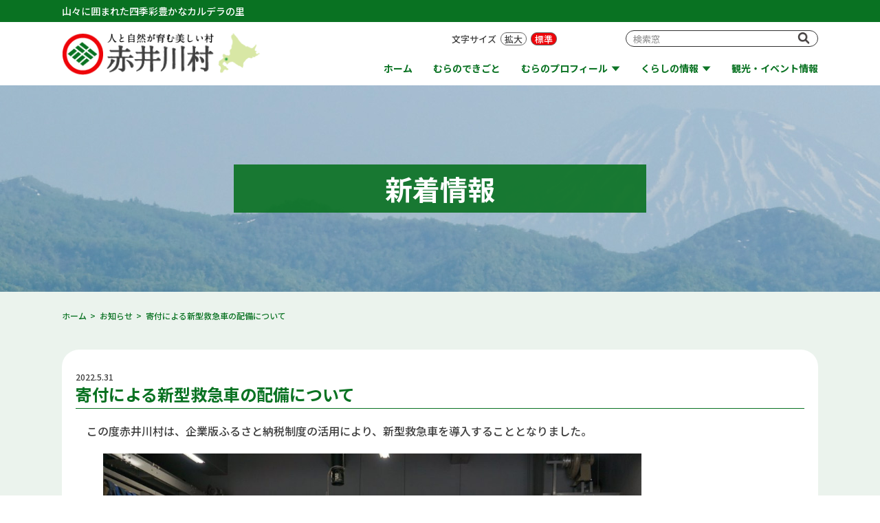

--- FILE ---
content_type: text/html; charset=UTF-8
request_url: https://www.akaigawa.com/info/%E5%AF%84%E4%BB%98%E3%81%AB%E3%82%88%E3%82%8B%E6%96%B0%E5%9E%8B%E6%95%91%E6%80%A5%E8%BB%8A%E3%81%AE%E9%85%8D%E5%82%99%E3%81%AB%E3%81%A4%E3%81%84%E3%81%A6/
body_size: 11081
content:

<!DOCTYPE html>
<html lang="ja">
<head>
<meta charset="UTF-8">
	
<title>寄付による新型救急車の配備について &#8211; 人と自然が育む美しい村 赤井川村</title>
<meta name='robots' content='max-image-preview:large' />
<link rel="alternate" type="application/rss+xml" title="人と自然が育む美しい村 赤井川村 &raquo; フィード" href="https://www.akaigawa.com/feed/" />
<link rel="alternate" title="oEmbed (JSON)" type="application/json+oembed" href="https://www.akaigawa.com/wp-json/oembed/1.0/embed?url=https%3A%2F%2Fwww.akaigawa.com%2Finfo%2F%25e5%25af%2584%25e4%25bb%2598%25e3%2581%25ab%25e3%2582%2588%25e3%2582%258b%25e6%2596%25b0%25e5%259e%258b%25e6%2595%2591%25e6%2580%25a5%25e8%25bb%258a%25e3%2581%25ae%25e9%2585%258d%25e5%2582%2599%25e3%2581%25ab%25e3%2581%25a4%25e3%2581%2584%25e3%2581%25a6%2F" />
<link rel="alternate" title="oEmbed (XML)" type="text/xml+oembed" href="https://www.akaigawa.com/wp-json/oembed/1.0/embed?url=https%3A%2F%2Fwww.akaigawa.com%2Finfo%2F%25e5%25af%2584%25e4%25bb%2598%25e3%2581%25ab%25e3%2582%2588%25e3%2582%258b%25e6%2596%25b0%25e5%259e%258b%25e6%2595%2591%25e6%2580%25a5%25e8%25bb%258a%25e3%2581%25ae%25e9%2585%258d%25e5%2582%2599%25e3%2581%25ab%25e3%2581%25a4%25e3%2581%2584%25e3%2581%25a6%2F&#038;format=xml" />
<style id='wp-img-auto-sizes-contain-inline-css' type='text/css'>
img:is([sizes=auto i],[sizes^="auto," i]){contain-intrinsic-size:3000px 1500px}
/*# sourceURL=wp-img-auto-sizes-contain-inline-css */
</style>
<link rel='stylesheet' id='mec-select2-style-css' href='https://www.akaigawa.com/manage/wp-content/plugins/modern-events-calendar-lite/assets/packages/select2/select2.min.css?ver=7.17.1' type='text/css' media='all' />
<link rel='stylesheet' id='mec-font-icons-css' href='https://www.akaigawa.com/manage/wp-content/plugins/modern-events-calendar-lite/assets/css/iconfonts.css?ver=7.17.1' type='text/css' media='all' />
<link rel='stylesheet' id='mec-frontend-style-css' href='https://www.akaigawa.com/manage/wp-content/plugins/modern-events-calendar-lite/assets/css/frontend.min.css?ver=7.17.1' type='text/css' media='all' />
<link rel='stylesheet' id='mec-tooltip-style-css' href='https://www.akaigawa.com/manage/wp-content/plugins/modern-events-calendar-lite/assets/packages/tooltip/tooltip.css?ver=7.17.1' type='text/css' media='all' />
<link rel='stylesheet' id='mec-tooltip-shadow-style-css' href='https://www.akaigawa.com/manage/wp-content/plugins/modern-events-calendar-lite/assets/packages/tooltip/tooltipster-sideTip-shadow.min.css?ver=7.17.1' type='text/css' media='all' />
<link rel='stylesheet' id='featherlight-css' href='https://www.akaigawa.com/manage/wp-content/plugins/modern-events-calendar-lite/assets/packages/featherlight/featherlight.css?ver=7.17.1' type='text/css' media='all' />
<link rel='stylesheet' id='mec-lity-style-css' href='https://www.akaigawa.com/manage/wp-content/plugins/modern-events-calendar-lite/assets/packages/lity/lity.min.css?ver=7.17.1' type='text/css' media='all' />
<link rel='stylesheet' id='mec-general-calendar-style-css' href='https://www.akaigawa.com/manage/wp-content/plugins/modern-events-calendar-lite/assets/css/mec-general-calendar.css?ver=7.17.1' type='text/css' media='all' />
<style id='wp-emoji-styles-inline-css' type='text/css'>

	img.wp-smiley, img.emoji {
		display: inline !important;
		border: none !important;
		box-shadow: none !important;
		height: 1em !important;
		width: 1em !important;
		margin: 0 0.07em !important;
		vertical-align: -0.1em !important;
		background: none !important;
		padding: 0 !important;
	}
/*# sourceURL=wp-emoji-styles-inline-css */
</style>
<style id='wp-block-library-inline-css' type='text/css'>
:root{--wp-block-synced-color:#7a00df;--wp-block-synced-color--rgb:122,0,223;--wp-bound-block-color:var(--wp-block-synced-color);--wp-editor-canvas-background:#ddd;--wp-admin-theme-color:#007cba;--wp-admin-theme-color--rgb:0,124,186;--wp-admin-theme-color-darker-10:#006ba1;--wp-admin-theme-color-darker-10--rgb:0,107,160.5;--wp-admin-theme-color-darker-20:#005a87;--wp-admin-theme-color-darker-20--rgb:0,90,135;--wp-admin-border-width-focus:2px}@media (min-resolution:192dpi){:root{--wp-admin-border-width-focus:1.5px}}.wp-element-button{cursor:pointer}:root .has-very-light-gray-background-color{background-color:#eee}:root .has-very-dark-gray-background-color{background-color:#313131}:root .has-very-light-gray-color{color:#eee}:root .has-very-dark-gray-color{color:#313131}:root .has-vivid-green-cyan-to-vivid-cyan-blue-gradient-background{background:linear-gradient(135deg,#00d084,#0693e3)}:root .has-purple-crush-gradient-background{background:linear-gradient(135deg,#34e2e4,#4721fb 50%,#ab1dfe)}:root .has-hazy-dawn-gradient-background{background:linear-gradient(135deg,#faaca8,#dad0ec)}:root .has-subdued-olive-gradient-background{background:linear-gradient(135deg,#fafae1,#67a671)}:root .has-atomic-cream-gradient-background{background:linear-gradient(135deg,#fdd79a,#004a59)}:root .has-nightshade-gradient-background{background:linear-gradient(135deg,#330968,#31cdcf)}:root .has-midnight-gradient-background{background:linear-gradient(135deg,#020381,#2874fc)}:root{--wp--preset--font-size--normal:16px;--wp--preset--font-size--huge:42px}.has-regular-font-size{font-size:1em}.has-larger-font-size{font-size:2.625em}.has-normal-font-size{font-size:var(--wp--preset--font-size--normal)}.has-huge-font-size{font-size:var(--wp--preset--font-size--huge)}.has-text-align-center{text-align:center}.has-text-align-left{text-align:left}.has-text-align-right{text-align:right}.has-fit-text{white-space:nowrap!important}#end-resizable-editor-section{display:none}.aligncenter{clear:both}.items-justified-left{justify-content:flex-start}.items-justified-center{justify-content:center}.items-justified-right{justify-content:flex-end}.items-justified-space-between{justify-content:space-between}.screen-reader-text{border:0;clip-path:inset(50%);height:1px;margin:-1px;overflow:hidden;padding:0;position:absolute;width:1px;word-wrap:normal!important}.screen-reader-text:focus{background-color:#ddd;clip-path:none;color:#444;display:block;font-size:1em;height:auto;left:5px;line-height:normal;padding:15px 23px 14px;text-decoration:none;top:5px;width:auto;z-index:100000}html :where(.has-border-color){border-style:solid}html :where([style*=border-top-color]){border-top-style:solid}html :where([style*=border-right-color]){border-right-style:solid}html :where([style*=border-bottom-color]){border-bottom-style:solid}html :where([style*=border-left-color]){border-left-style:solid}html :where([style*=border-width]){border-style:solid}html :where([style*=border-top-width]){border-top-style:solid}html :where([style*=border-right-width]){border-right-style:solid}html :where([style*=border-bottom-width]){border-bottom-style:solid}html :where([style*=border-left-width]){border-left-style:solid}html :where(img[class*=wp-image-]){height:auto;max-width:100%}:where(figure){margin:0 0 1em}html :where(.is-position-sticky){--wp-admin--admin-bar--position-offset:var(--wp-admin--admin-bar--height,0px)}@media screen and (max-width:600px){html :where(.is-position-sticky){--wp-admin--admin-bar--position-offset:0px}}

/*# sourceURL=wp-block-library-inline-css */
</style><style id='wp-block-image-inline-css' type='text/css'>
.wp-block-image>a,.wp-block-image>figure>a{display:inline-block}.wp-block-image img{box-sizing:border-box;height:auto;max-width:100%;vertical-align:bottom}@media not (prefers-reduced-motion){.wp-block-image img.hide{visibility:hidden}.wp-block-image img.show{animation:show-content-image .4s}}.wp-block-image[style*=border-radius] img,.wp-block-image[style*=border-radius]>a{border-radius:inherit}.wp-block-image.has-custom-border img{box-sizing:border-box}.wp-block-image.aligncenter{text-align:center}.wp-block-image.alignfull>a,.wp-block-image.alignwide>a{width:100%}.wp-block-image.alignfull img,.wp-block-image.alignwide img{height:auto;width:100%}.wp-block-image .aligncenter,.wp-block-image .alignleft,.wp-block-image .alignright,.wp-block-image.aligncenter,.wp-block-image.alignleft,.wp-block-image.alignright{display:table}.wp-block-image .aligncenter>figcaption,.wp-block-image .alignleft>figcaption,.wp-block-image .alignright>figcaption,.wp-block-image.aligncenter>figcaption,.wp-block-image.alignleft>figcaption,.wp-block-image.alignright>figcaption{caption-side:bottom;display:table-caption}.wp-block-image .alignleft{float:left;margin:.5em 1em .5em 0}.wp-block-image .alignright{float:right;margin:.5em 0 .5em 1em}.wp-block-image .aligncenter{margin-left:auto;margin-right:auto}.wp-block-image :where(figcaption){margin-bottom:1em;margin-top:.5em}.wp-block-image.is-style-circle-mask img{border-radius:9999px}@supports ((-webkit-mask-image:none) or (mask-image:none)) or (-webkit-mask-image:none){.wp-block-image.is-style-circle-mask img{border-radius:0;-webkit-mask-image:url('data:image/svg+xml;utf8,<svg viewBox="0 0 100 100" xmlns="http://www.w3.org/2000/svg"><circle cx="50" cy="50" r="50"/></svg>');mask-image:url('data:image/svg+xml;utf8,<svg viewBox="0 0 100 100" xmlns="http://www.w3.org/2000/svg"><circle cx="50" cy="50" r="50"/></svg>');mask-mode:alpha;-webkit-mask-position:center;mask-position:center;-webkit-mask-repeat:no-repeat;mask-repeat:no-repeat;-webkit-mask-size:contain;mask-size:contain}}:root :where(.wp-block-image.is-style-rounded img,.wp-block-image .is-style-rounded img){border-radius:9999px}.wp-block-image figure{margin:0}.wp-lightbox-container{display:flex;flex-direction:column;position:relative}.wp-lightbox-container img{cursor:zoom-in}.wp-lightbox-container img:hover+button{opacity:1}.wp-lightbox-container button{align-items:center;backdrop-filter:blur(16px) saturate(180%);background-color:#5a5a5a40;border:none;border-radius:4px;cursor:zoom-in;display:flex;height:20px;justify-content:center;opacity:0;padding:0;position:absolute;right:16px;text-align:center;top:16px;width:20px;z-index:100}@media not (prefers-reduced-motion){.wp-lightbox-container button{transition:opacity .2s ease}}.wp-lightbox-container button:focus-visible{outline:3px auto #5a5a5a40;outline:3px auto -webkit-focus-ring-color;outline-offset:3px}.wp-lightbox-container button:hover{cursor:pointer;opacity:1}.wp-lightbox-container button:focus{opacity:1}.wp-lightbox-container button:focus,.wp-lightbox-container button:hover,.wp-lightbox-container button:not(:hover):not(:active):not(.has-background){background-color:#5a5a5a40;border:none}.wp-lightbox-overlay{box-sizing:border-box;cursor:zoom-out;height:100vh;left:0;overflow:hidden;position:fixed;top:0;visibility:hidden;width:100%;z-index:100000}.wp-lightbox-overlay .close-button{align-items:center;cursor:pointer;display:flex;justify-content:center;min-height:40px;min-width:40px;padding:0;position:absolute;right:calc(env(safe-area-inset-right) + 16px);top:calc(env(safe-area-inset-top) + 16px);z-index:5000000}.wp-lightbox-overlay .close-button:focus,.wp-lightbox-overlay .close-button:hover,.wp-lightbox-overlay .close-button:not(:hover):not(:active):not(.has-background){background:none;border:none}.wp-lightbox-overlay .lightbox-image-container{height:var(--wp--lightbox-container-height);left:50%;overflow:hidden;position:absolute;top:50%;transform:translate(-50%,-50%);transform-origin:top left;width:var(--wp--lightbox-container-width);z-index:9999999999}.wp-lightbox-overlay .wp-block-image{align-items:center;box-sizing:border-box;display:flex;height:100%;justify-content:center;margin:0;position:relative;transform-origin:0 0;width:100%;z-index:3000000}.wp-lightbox-overlay .wp-block-image img{height:var(--wp--lightbox-image-height);min-height:var(--wp--lightbox-image-height);min-width:var(--wp--lightbox-image-width);width:var(--wp--lightbox-image-width)}.wp-lightbox-overlay .wp-block-image figcaption{display:none}.wp-lightbox-overlay button{background:none;border:none}.wp-lightbox-overlay .scrim{background-color:#fff;height:100%;opacity:.9;position:absolute;width:100%;z-index:2000000}.wp-lightbox-overlay.active{visibility:visible}@media not (prefers-reduced-motion){.wp-lightbox-overlay.active{animation:turn-on-visibility .25s both}.wp-lightbox-overlay.active img{animation:turn-on-visibility .35s both}.wp-lightbox-overlay.show-closing-animation:not(.active){animation:turn-off-visibility .35s both}.wp-lightbox-overlay.show-closing-animation:not(.active) img{animation:turn-off-visibility .25s both}.wp-lightbox-overlay.zoom.active{animation:none;opacity:1;visibility:visible}.wp-lightbox-overlay.zoom.active .lightbox-image-container{animation:lightbox-zoom-in .4s}.wp-lightbox-overlay.zoom.active .lightbox-image-container img{animation:none}.wp-lightbox-overlay.zoom.active .scrim{animation:turn-on-visibility .4s forwards}.wp-lightbox-overlay.zoom.show-closing-animation:not(.active){animation:none}.wp-lightbox-overlay.zoom.show-closing-animation:not(.active) .lightbox-image-container{animation:lightbox-zoom-out .4s}.wp-lightbox-overlay.zoom.show-closing-animation:not(.active) .lightbox-image-container img{animation:none}.wp-lightbox-overlay.zoom.show-closing-animation:not(.active) .scrim{animation:turn-off-visibility .4s forwards}}@keyframes show-content-image{0%{visibility:hidden}99%{visibility:hidden}to{visibility:visible}}@keyframes turn-on-visibility{0%{opacity:0}to{opacity:1}}@keyframes turn-off-visibility{0%{opacity:1;visibility:visible}99%{opacity:0;visibility:visible}to{opacity:0;visibility:hidden}}@keyframes lightbox-zoom-in{0%{transform:translate(calc((-100vw + var(--wp--lightbox-scrollbar-width))/2 + var(--wp--lightbox-initial-left-position)),calc(-50vh + var(--wp--lightbox-initial-top-position))) scale(var(--wp--lightbox-scale))}to{transform:translate(-50%,-50%) scale(1)}}@keyframes lightbox-zoom-out{0%{transform:translate(-50%,-50%) scale(1);visibility:visible}99%{visibility:visible}to{transform:translate(calc((-100vw + var(--wp--lightbox-scrollbar-width))/2 + var(--wp--lightbox-initial-left-position)),calc(-50vh + var(--wp--lightbox-initial-top-position))) scale(var(--wp--lightbox-scale));visibility:hidden}}
/*# sourceURL=https://www.akaigawa.com/manage/wp-includes/blocks/image/style.min.css */
</style>
<style id='wp-block-paragraph-inline-css' type='text/css'>
.is-small-text{font-size:.875em}.is-regular-text{font-size:1em}.is-large-text{font-size:2.25em}.is-larger-text{font-size:3em}.has-drop-cap:not(:focus):first-letter{float:left;font-size:8.4em;font-style:normal;font-weight:100;line-height:.68;margin:.05em .1em 0 0;text-transform:uppercase}body.rtl .has-drop-cap:not(:focus):first-letter{float:none;margin-left:.1em}p.has-drop-cap.has-background{overflow:hidden}:root :where(p.has-background){padding:1.25em 2.375em}:where(p.has-text-color:not(.has-link-color)) a{color:inherit}p.has-text-align-left[style*="writing-mode:vertical-lr"],p.has-text-align-right[style*="writing-mode:vertical-rl"]{rotate:180deg}
/*# sourceURL=https://www.akaigawa.com/manage/wp-includes/blocks/paragraph/style.min.css */
</style>
<style id='global-styles-inline-css' type='text/css'>
:root{--wp--preset--aspect-ratio--square: 1;--wp--preset--aspect-ratio--4-3: 4/3;--wp--preset--aspect-ratio--3-4: 3/4;--wp--preset--aspect-ratio--3-2: 3/2;--wp--preset--aspect-ratio--2-3: 2/3;--wp--preset--aspect-ratio--16-9: 16/9;--wp--preset--aspect-ratio--9-16: 9/16;--wp--preset--color--black: #000000;--wp--preset--color--cyan-bluish-gray: #abb8c3;--wp--preset--color--white: #ffffff;--wp--preset--color--pale-pink: #f78da7;--wp--preset--color--vivid-red: #cf2e2e;--wp--preset--color--luminous-vivid-orange: #ff6900;--wp--preset--color--luminous-vivid-amber: #fcb900;--wp--preset--color--light-green-cyan: #7bdcb5;--wp--preset--color--vivid-green-cyan: #00d084;--wp--preset--color--pale-cyan-blue: #8ed1fc;--wp--preset--color--vivid-cyan-blue: #0693e3;--wp--preset--color--vivid-purple: #9b51e0;--wp--preset--gradient--vivid-cyan-blue-to-vivid-purple: linear-gradient(135deg,rgb(6,147,227) 0%,rgb(155,81,224) 100%);--wp--preset--gradient--light-green-cyan-to-vivid-green-cyan: linear-gradient(135deg,rgb(122,220,180) 0%,rgb(0,208,130) 100%);--wp--preset--gradient--luminous-vivid-amber-to-luminous-vivid-orange: linear-gradient(135deg,rgb(252,185,0) 0%,rgb(255,105,0) 100%);--wp--preset--gradient--luminous-vivid-orange-to-vivid-red: linear-gradient(135deg,rgb(255,105,0) 0%,rgb(207,46,46) 100%);--wp--preset--gradient--very-light-gray-to-cyan-bluish-gray: linear-gradient(135deg,rgb(238,238,238) 0%,rgb(169,184,195) 100%);--wp--preset--gradient--cool-to-warm-spectrum: linear-gradient(135deg,rgb(74,234,220) 0%,rgb(151,120,209) 20%,rgb(207,42,186) 40%,rgb(238,44,130) 60%,rgb(251,105,98) 80%,rgb(254,248,76) 100%);--wp--preset--gradient--blush-light-purple: linear-gradient(135deg,rgb(255,206,236) 0%,rgb(152,150,240) 100%);--wp--preset--gradient--blush-bordeaux: linear-gradient(135deg,rgb(254,205,165) 0%,rgb(254,45,45) 50%,rgb(107,0,62) 100%);--wp--preset--gradient--luminous-dusk: linear-gradient(135deg,rgb(255,203,112) 0%,rgb(199,81,192) 50%,rgb(65,88,208) 100%);--wp--preset--gradient--pale-ocean: linear-gradient(135deg,rgb(255,245,203) 0%,rgb(182,227,212) 50%,rgb(51,167,181) 100%);--wp--preset--gradient--electric-grass: linear-gradient(135deg,rgb(202,248,128) 0%,rgb(113,206,126) 100%);--wp--preset--gradient--midnight: linear-gradient(135deg,rgb(2,3,129) 0%,rgb(40,116,252) 100%);--wp--preset--font-size--small: 13px;--wp--preset--font-size--medium: 20px;--wp--preset--font-size--large: 36px;--wp--preset--font-size--x-large: 42px;--wp--preset--spacing--20: 0.44rem;--wp--preset--spacing--30: 0.67rem;--wp--preset--spacing--40: 1rem;--wp--preset--spacing--50: 1.5rem;--wp--preset--spacing--60: 2.25rem;--wp--preset--spacing--70: 3.38rem;--wp--preset--spacing--80: 5.06rem;--wp--preset--shadow--natural: 6px 6px 9px rgba(0, 0, 0, 0.2);--wp--preset--shadow--deep: 12px 12px 50px rgba(0, 0, 0, 0.4);--wp--preset--shadow--sharp: 6px 6px 0px rgba(0, 0, 0, 0.2);--wp--preset--shadow--outlined: 6px 6px 0px -3px rgb(255, 255, 255), 6px 6px rgb(0, 0, 0);--wp--preset--shadow--crisp: 6px 6px 0px rgb(0, 0, 0);}:where(.is-layout-flex){gap: 0.5em;}:where(.is-layout-grid){gap: 0.5em;}body .is-layout-flex{display: flex;}.is-layout-flex{flex-wrap: wrap;align-items: center;}.is-layout-flex > :is(*, div){margin: 0;}body .is-layout-grid{display: grid;}.is-layout-grid > :is(*, div){margin: 0;}:where(.wp-block-columns.is-layout-flex){gap: 2em;}:where(.wp-block-columns.is-layout-grid){gap: 2em;}:where(.wp-block-post-template.is-layout-flex){gap: 1.25em;}:where(.wp-block-post-template.is-layout-grid){gap: 1.25em;}.has-black-color{color: var(--wp--preset--color--black) !important;}.has-cyan-bluish-gray-color{color: var(--wp--preset--color--cyan-bluish-gray) !important;}.has-white-color{color: var(--wp--preset--color--white) !important;}.has-pale-pink-color{color: var(--wp--preset--color--pale-pink) !important;}.has-vivid-red-color{color: var(--wp--preset--color--vivid-red) !important;}.has-luminous-vivid-orange-color{color: var(--wp--preset--color--luminous-vivid-orange) !important;}.has-luminous-vivid-amber-color{color: var(--wp--preset--color--luminous-vivid-amber) !important;}.has-light-green-cyan-color{color: var(--wp--preset--color--light-green-cyan) !important;}.has-vivid-green-cyan-color{color: var(--wp--preset--color--vivid-green-cyan) !important;}.has-pale-cyan-blue-color{color: var(--wp--preset--color--pale-cyan-blue) !important;}.has-vivid-cyan-blue-color{color: var(--wp--preset--color--vivid-cyan-blue) !important;}.has-vivid-purple-color{color: var(--wp--preset--color--vivid-purple) !important;}.has-black-background-color{background-color: var(--wp--preset--color--black) !important;}.has-cyan-bluish-gray-background-color{background-color: var(--wp--preset--color--cyan-bluish-gray) !important;}.has-white-background-color{background-color: var(--wp--preset--color--white) !important;}.has-pale-pink-background-color{background-color: var(--wp--preset--color--pale-pink) !important;}.has-vivid-red-background-color{background-color: var(--wp--preset--color--vivid-red) !important;}.has-luminous-vivid-orange-background-color{background-color: var(--wp--preset--color--luminous-vivid-orange) !important;}.has-luminous-vivid-amber-background-color{background-color: var(--wp--preset--color--luminous-vivid-amber) !important;}.has-light-green-cyan-background-color{background-color: var(--wp--preset--color--light-green-cyan) !important;}.has-vivid-green-cyan-background-color{background-color: var(--wp--preset--color--vivid-green-cyan) !important;}.has-pale-cyan-blue-background-color{background-color: var(--wp--preset--color--pale-cyan-blue) !important;}.has-vivid-cyan-blue-background-color{background-color: var(--wp--preset--color--vivid-cyan-blue) !important;}.has-vivid-purple-background-color{background-color: var(--wp--preset--color--vivid-purple) !important;}.has-black-border-color{border-color: var(--wp--preset--color--black) !important;}.has-cyan-bluish-gray-border-color{border-color: var(--wp--preset--color--cyan-bluish-gray) !important;}.has-white-border-color{border-color: var(--wp--preset--color--white) !important;}.has-pale-pink-border-color{border-color: var(--wp--preset--color--pale-pink) !important;}.has-vivid-red-border-color{border-color: var(--wp--preset--color--vivid-red) !important;}.has-luminous-vivid-orange-border-color{border-color: var(--wp--preset--color--luminous-vivid-orange) !important;}.has-luminous-vivid-amber-border-color{border-color: var(--wp--preset--color--luminous-vivid-amber) !important;}.has-light-green-cyan-border-color{border-color: var(--wp--preset--color--light-green-cyan) !important;}.has-vivid-green-cyan-border-color{border-color: var(--wp--preset--color--vivid-green-cyan) !important;}.has-pale-cyan-blue-border-color{border-color: var(--wp--preset--color--pale-cyan-blue) !important;}.has-vivid-cyan-blue-border-color{border-color: var(--wp--preset--color--vivid-cyan-blue) !important;}.has-vivid-purple-border-color{border-color: var(--wp--preset--color--vivid-purple) !important;}.has-vivid-cyan-blue-to-vivid-purple-gradient-background{background: var(--wp--preset--gradient--vivid-cyan-blue-to-vivid-purple) !important;}.has-light-green-cyan-to-vivid-green-cyan-gradient-background{background: var(--wp--preset--gradient--light-green-cyan-to-vivid-green-cyan) !important;}.has-luminous-vivid-amber-to-luminous-vivid-orange-gradient-background{background: var(--wp--preset--gradient--luminous-vivid-amber-to-luminous-vivid-orange) !important;}.has-luminous-vivid-orange-to-vivid-red-gradient-background{background: var(--wp--preset--gradient--luminous-vivid-orange-to-vivid-red) !important;}.has-very-light-gray-to-cyan-bluish-gray-gradient-background{background: var(--wp--preset--gradient--very-light-gray-to-cyan-bluish-gray) !important;}.has-cool-to-warm-spectrum-gradient-background{background: var(--wp--preset--gradient--cool-to-warm-spectrum) !important;}.has-blush-light-purple-gradient-background{background: var(--wp--preset--gradient--blush-light-purple) !important;}.has-blush-bordeaux-gradient-background{background: var(--wp--preset--gradient--blush-bordeaux) !important;}.has-luminous-dusk-gradient-background{background: var(--wp--preset--gradient--luminous-dusk) !important;}.has-pale-ocean-gradient-background{background: var(--wp--preset--gradient--pale-ocean) !important;}.has-electric-grass-gradient-background{background: var(--wp--preset--gradient--electric-grass) !important;}.has-midnight-gradient-background{background: var(--wp--preset--gradient--midnight) !important;}.has-small-font-size{font-size: var(--wp--preset--font-size--small) !important;}.has-medium-font-size{font-size: var(--wp--preset--font-size--medium) !important;}.has-large-font-size{font-size: var(--wp--preset--font-size--large) !important;}.has-x-large-font-size{font-size: var(--wp--preset--font-size--x-large) !important;}
/*# sourceURL=global-styles-inline-css */
</style>

<style id='classic-theme-styles-inline-css' type='text/css'>
/*! This file is auto-generated */
.wp-block-button__link{color:#fff;background-color:#32373c;border-radius:9999px;box-shadow:none;text-decoration:none;padding:calc(.667em + 2px) calc(1.333em + 2px);font-size:1.125em}.wp-block-file__button{background:#32373c;color:#fff;text-decoration:none}
/*# sourceURL=/wp-includes/css/classic-themes.min.css */
</style>
<link rel='stylesheet' id='akaigawa_Theme-style-css' href='https://www.akaigawa.com/manage/wp-content/themes/akaigawa/style.css?ver=6.9' type='text/css' media='all' />
<link rel='stylesheet' id='common-css-css' href='https://www.akaigawa.com/manage/wp-content/themes/akaigawa/asset/css/style.css?ver=6.9' type='text/css' media='all' />
<script type="text/javascript" src="https://www.akaigawa.com/manage/wp-content/themes/akaigawa/asset/js/jquery.js?ver=6.9" id="jquery-js"></script>
<link rel="https://api.w.org/" href="https://www.akaigawa.com/wp-json/" /><link rel="alternate" title="JSON" type="application/json" href="https://www.akaigawa.com/wp-json/wp/v2/posts/7302" /><link rel="EditURI" type="application/rsd+xml" title="RSD" href="https://www.akaigawa.com/manage/xmlrpc.php?rsd" />
<meta name="generator" content="WordPress 6.9" />
<link rel="canonical" href="https://www.akaigawa.com/info/%e5%af%84%e4%bb%98%e3%81%ab%e3%82%88%e3%82%8b%e6%96%b0%e5%9e%8b%e6%95%91%e6%80%a5%e8%bb%8a%e3%81%ae%e9%85%8d%e5%82%99%e3%81%ab%e3%81%a4%e3%81%84%e3%81%a6/" />
<link rel='shortlink' href='https://www.akaigawa.com/?p=7302' />
<meta property="og:title" content="寄付による新型救急車の配備について" />
<meta property="og:description" content="　この度赤井川村は、企業版ふるさと納税制度の活用により、新型救急車を導入することとなりました。 　車両は株式会社ベルリング（本社：神奈川県）が開発・製造したもので、患者室部のボディを拡張し救急隊員が左" />
<meta property="og:type" content="article" />
<meta property="og:url" content="https://www.akaigawa.com/info/%e5%af%84%e4%bb%98%e3%81%ab%e3%82%88%e3%82%8b%e6%96%b0%e5%9e%8b%e6%95%91%e6%80%a5%e8%bb%8a%e3%81%ae%e9%85%8d%e5%82%99%e3%81%ab%e3%81%a4%e3%81%84%e3%81%a6/" />
<meta property="og:image" content="https://www.akaigawa.com/manage/wp-content/themes/akaigawa/asset/img/ogp.png" />
<meta property="og:site_name" content="人と自然が育む美しい村 赤井川村" />
<meta name="twitter:card" content="summary_large_image" />
<meta property="og:locale" content="ja_JP" />
<style type="text/css">.broken_link, a.broken_link {
	text-decoration: line-through;
}</style><style>:root,::before,::after{--mec-color-skin: #097222;--mec-color-skin-rgba-1: rgba(9,114,34,.25);--mec-color-skin-rgba-2: rgba(9,114,34,.5);--mec-color-skin-rgba-3: rgba(9,114,34,.75);--mec-color-skin-rgba-4: rgba(9,114,34,.11);--mec-container-normal-width: 1196px;--mec-container-large-width: 1690px;--mec-title-color-hover: #097222;--mec-content-color: #020202;--mec-fes-main-color: #40d9f1;--mec-fes-main-color-rgba-1: rgba(64, 217, 241, 0.12);--mec-fes-main-color-rgba-2: rgba(64, 217, 241, 0.23);--mec-fes-main-color-rgba-3: rgba(64, 217, 241, 0.03);--mec-fes-main-color-rgba-4: rgba(64, 217, 241, 0.3);--mec-fes-main-color-rgba-5: rgb(64 217 241 / 7%);--mec-fes-main-color-rgba-6: rgba(64, 217, 241, 0.2);--mec-fluent-main-color: #ade7ff;--mec-fluent-main-color-rgba-1: rgba(173, 231, 255, 0.3);--mec-fluent-main-color-rgba-2: rgba(173, 231, 255, 0.8);--mec-fluent-main-color-rgba-3: rgba(173, 231, 255, 0.1);--mec-fluent-main-color-rgba-4: rgba(173, 231, 255, 0.2);--mec-fluent-main-color-rgba-5: rgba(173, 231, 255, 0.7);--mec-fluent-main-color-rgba-6: rgba(173, 231, 255, 0.7);--mec-fluent-bold-color: #00acf8;--mec-fluent-bg-hover-color: #ebf9ff;--mec-fluent-bg-color: #f5f7f8;--mec-fluent-second-bg-color: #d6eef9;}</style><style>.mec-container h6 {
display:none;
}
.mec-event-article {
text-align: left;
}
.mec-calendar.mec-event-container-simple dl dt.mec-calendar-day {
font-size:22px;
}
.mec-single-event .mec-events-content {
text-align: left;
}
.mec-single-event .mec-event-meta dd {
padding-left: 0;
}
.fc .fc-daygrid-body-unbalanced .fc-daygrid-day-events {
min-height:1em;
}
.mec-location-url span {
display:block;
}
@media only screen and (max-width:479px) {
.mec-container {
width: 90%;
}
}</style>	
<meta http-equiv="X-UA-Compatible" content="IE=edge">
<meta name="viewport" content="width=device-width">
<meta name="format-detection" content="telephone=no">
	

<link rel="shortcut icon" href="https://www.akaigawa.com/manage/wp-content/themes/akaigawa/favicon.ico">
<link rel="icon" href="https://www.akaigawa.com/manage/wp-content/themes/akaigawa/favicon.ico">
<link rel="apple-touch-icon" href="https://www.akaigawa.com/manage/wp-content/themes/akaigawa/apple-touch-icon.png">
<link rel="manifest" href="https://www.akaigawa.com/manage/wp-content/themes/akaigawa/manifest.webmanifest">
<!-- Global site tag (gtag.js) - Google Analytics -->
<script async src="https://www.googletagmanager.com/gtag/js?id=G-RYDR6JQFE0"></script>
<script>
  window.dataLayer = window.dataLayer || [];
  function gtag(){dataLayer.push(arguments);}
  gtag('js', new Date());

  gtag('config', 'G-RYDR6JQFE0');
  gtag('config', 'UA-52890611-1');
</script>
	
</head>
	
	
	
<body class="lower info %e5%af%84%e4%bb%98%e3%81%ab%e3%82%88%e3%82%8b%e6%96%b0%e5%9e%8b%e6%95%91%e6%80%a5%e8%bb%8a%e3%81%ae%e9%85%8d%e5%82%99%e3%81%ab%e3%81%a4%e3%81%84%e3%81%a6 post-7302 post type-post status-publish format-standard hentry category-uncategorized">
<div id="container">
	<input type="checkbox" id="gNavCheck">
	<div id="header">
		<div class="summary"><div class="sec">
			<p>山々に囲まれた四季彩豊かなカルデラの里</p>
		</div></div>
		<div class="sec logo-wrap">
			<h1 class="logo"><a href="https://www.akaigawa.com/"><img src="https://www.akaigawa.com/manage/wp-content/themes/akaigawa/asset/img/common/logo_01.png" alt="人と自然が育む美しい村 赤井川村"></a></h1>
		</div>
		<label for="gNavCheck" id="gNavBtn"><span><span></span></span></label>
		<div id="gNav"><div class="sec">
			<ul class="nav">
				<li class="nav1"><a href="https://www.akaigawa.com/">ホーム</a></li>
				<li class="nav2"><a href="https://www.akaigawa.com/blog/">むらのできごと</a></li>
				<li class="nav3"><a href="https://www.akaigawa.com/profile/">むらのプロフィール</a>
					<ul>
						<li><a href="https://www.akaigawa.com/profile/">概要</a></li>
						<li><a href="https://www.akaigawa.com/profile/index2.html">アクセス</a></li>
						<li><a href="https://www.akaigawa.com/profile/index3.html">村史紹介</a></li>
						<li><a href="https://www.akaigawa.com/profile/index4.html">役場の組織と仕事</a></li>
					</ul>
				</li>
				<li class="nav4"><a href="https://www.akaigawa.com/kurashi/">くらしの情報</a>
					<ul>
						<li><a href="https://www.akaigawa.com/kurashi/kurashi-top/">くらし</a></li>
						<li><a href="https://www.akaigawa.com/kurashi/fukushi/">こども・福祉・健康</a></li>
						<li><a href="https://www.akaigawa.com/kurashi/kankou/">観光・移住</a></li>
						<li><a href="https://www.akaigawa.com/kurashi/kyouiku/">教育・文化・スポーツ</a></li>
						<li><a href="https://www.akaigawa.com/kurashi/syoukou/">商工・農林業・建設</a></li>
						<li><a href="https://www.akaigawa.com/kurashi/gyosei/">行政・まちづくり</a></li>
					</ul>
				</li>
				<li class="nav5"><a href="https://www.akaigawa.com/kurashi/sontyou/index24.html">村長室</a></li>
				<li class="nav6"><a href="https://www.akaigawa.com/kurashi/soumu/index43.html">ふるさと納税</a></li>
				<li class="nav7"><a href="https://www.akaigawa.com/kanko/">観光・イベント情報</a></li>
				<li class="nav8"><a href="https://www.akaigawa.com/koho/">あかいがわ広報</a></li>
				<li class="nav9"><a href="https://www.akaigawa.com/contact/">お問い合せ</a></li>
			</ul>
			<div class="function-obj">
				<div class="font-resize">
					<dl id="fontResize">
						<dt>文字サイズ</dt>
						<dd><span class="up">拡大</span></dd>
						<dd><span class="default">標準</span></dd>
					</dl>
				</div>
				<div class="lng-change">
					<div id="google_translate_element"></div>
					<script>
						function googleTranslateElementInit() {
							new google.translate.TranslateElement({pageLanguage: 'ja', includedLanguages: 'ja,en,zh-CN,zh-TW,ko', layout: google.translate.TranslateElement.InlineLayout.SIMPLE}, 'google_translate_element');
						}
					</script>
					<script src="//translate.google.com/translate_a/element.js?cb=googleTranslateElementInit"></script>
				</div>
				<div class="search-box">
					<form role="search" method="get" id="searchform" class="searchform" action="https://www.akaigawa.com/" >
					<label class="screen-reader-text" for="s"></label>
					<div id="searchBox" class="box">
						<div><input type="text" value="" name="s" id="s" placeholder="検索窓"></div>
						<div><button type="submit"></button></div>
					</div>
					</form>
				</div>
			</div>
		</div></div>
	</div><!-- //#header -->
	
	
	<div id="contents" class="bg2">
				<div class="page-ttl lower info"><div class="sec">
			<h2 class="ttl">新着情報</h2>
		</div></div>
		
		<div class="tracl-list">
			<div class="sec">
									<div id="breadcrumb" class="clearfix"><ol class="clearfix" itemscope itemtype="http://schema.org/BreadcrumbList"><li itemprop="itemListElement" itemscope itemtype="http://schema.org/ListItem"><a href="https://www.akaigawa.com" itemprop="item"><span itemprop="name">ホーム</a><meta itemprop="position" content="1" /></li><li itemprop="itemListElement" itemscope itemtype="http://schema.org/ListItem"><a href="https://www.akaigawa.com/info/" itemprop="item"><span itemprop="name">お知らせ</span></a><meta itemprop="position" content="2" /></li><li itemprop="itemListElement" itemscope itemtype="http://schema.org/ListItem"><span itemprop="name">寄付による新型救急車の配備について</span><meta itemprop="position" content="3" /></li></ol></div>							</div>
		</div>

				<div id="page-content" class="page-content ">
		
		

			<div class="sec">
				<div class="info-detail-box">

					<p class="date">2022.5.31</p>
					<h3 class="ttl">寄付による新型救急車の配備について</h3>
					<div class="ctx">
						
<p>　この度赤井川村は、企業版ふるさと納税制度の活用により、新型救急車を導入することとなりました。</p>



<figure class="wp-block-image size-large is-resized"><img fetchpriority="high" decoding="async" src="https://www.akaigawa.com/manage/wp-content/uploads/2022/05/DSC02251-1040x693.jpg" alt="" class="wp-image-7306" width="783" height="521" srcset="https://www.akaigawa.com/manage/wp-content/uploads/2022/05/DSC02251-1040x693.jpg 1040w, https://www.akaigawa.com/manage/wp-content/uploads/2022/05/DSC02251-380x253.jpg 380w, https://www.akaigawa.com/manage/wp-content/uploads/2022/05/DSC02251-768x512.jpg 768w, https://www.akaigawa.com/manage/wp-content/uploads/2022/05/DSC02251-391x260.jpg 391w, https://www.akaigawa.com/manage/wp-content/uploads/2022/05/DSC02251-1536x1024.jpg 1536w, https://www.akaigawa.com/manage/wp-content/uploads/2022/05/DSC02251-2048x1365.jpg 2048w" sizes="(max-width: 783px) 100vw, 783px" /></figure>



<p>　車両は株式会社ベルリング（本社：神奈川県）が開発・製造したもので、患者室部のボディを拡張し救急隊員が左右の両方で活動できるスペースを確保するなどの現場の活動に合わせた工夫が随所にされています。</p>



<figure class="wp-block-image size-large is-resized"><img decoding="async" src="https://www.akaigawa.com/manage/wp-content/uploads/2022/05/DSC02282-1040x693.jpg" alt="" class="wp-image-7305" width="786" height="523" srcset="https://www.akaigawa.com/manage/wp-content/uploads/2022/05/DSC02282-1040x693.jpg 1040w, https://www.akaigawa.com/manage/wp-content/uploads/2022/05/DSC02282-380x253.jpg 380w, https://www.akaigawa.com/manage/wp-content/uploads/2022/05/DSC02282-768x512.jpg 768w, https://www.akaigawa.com/manage/wp-content/uploads/2022/05/DSC02282-391x260.jpg 391w, https://www.akaigawa.com/manage/wp-content/uploads/2022/05/DSC02282-1536x1024.jpg 1536w, https://www.akaigawa.com/manage/wp-content/uploads/2022/05/DSC02282-2048x1365.jpg 2048w" sizes="(max-width: 786px) 100vw, 786px" /></figure>



<p>　更には搬送中の患者さまの負担を減らせるよう、揺れを少なくする仕組みや、新型コロナウイルスなどの感染症対策として運転室と患者室の空気の流れを分断できる仕組みも備える最新鋭の車両です。</p>



<p>　運用まで今しばらくお時間をいただきますが、地域住民の皆さまの救急医療をまもる車両として期待しています。</p>
					</div>
				</div>
				<p class="btn-back"><a href="#" onclick="history.back(); return false;">戻る</a></p>
			</div>


		</div><!-- //#page-content -->

	</div><!-- //#contents -->
	<div id="footer"><div class="sec">
		<dl class="logo">
			<dt><a href="https://www.akaigawa.com/"><img src="https://www.akaigawa.com/manage/wp-content/themes/akaigawa/asset/img/common/logo_02.png" alt="赤井川村"></a></dt>
			<dd>〒046-0592 北海道余市郡赤井川村字赤井川74番地2　TEL0135-34-6211　FAX0135-34-6644</dd>
			<dd>赤井川村はその四方を山々に囲まれた「カルデラ」の里。さわやかな風が吹き渡るこの里には、人々の情熱とパワーがあふれています。</dd>
		</dl>
		<ul class="nav">
			<li><a href="https://www.akaigawa.com/sitemap.html">サイトマップ</a></li>
			<li><a href="https://www.akaigawa.com/privacy.html">プライバシーポリシー</a></li>
			<li><a href="https://www.akaigawa.com/link.html">リンク集</a></li>
			<li><a href="https://www.akaigawa.com/contact/">お問い合わせ</a></li>
			<li><a href="https://www.akaigawa.com/koho/">あかいがわ広報</a></li>
		</ul>
		<p class="copy">Copyright (c) Akaigawa Village All Rights Reserved.</p>
		<div class="btn-pagetop"><a href="#container"></a></div>
	</div></div><!-- //#footer -->
</div><!-- //#container -->
<div id="bpCheck"></div>


<script type="speculationrules">
{"prefetch":[{"source":"document","where":{"and":[{"href_matches":"/*"},{"not":{"href_matches":["/manage/wp-*.php","/manage/wp-admin/*","/manage/wp-content/uploads/*","/manage/wp-content/*","/manage/wp-content/plugins/*","/manage/wp-content/themes/akaigawa/*","/*\\?(.+)"]}},{"not":{"selector_matches":"a[rel~=\"nofollow\"]"}},{"not":{"selector_matches":".no-prefetch, .no-prefetch a"}}]},"eagerness":"conservative"}]}
</script>
<script type="text/javascript" src="https://www.akaigawa.com/manage/wp-includes/js/jquery/ui/core.min.js?ver=1.13.3" id="jquery-ui-core-js"></script>
<script type="text/javascript" src="https://www.akaigawa.com/manage/wp-includes/js/jquery/ui/datepicker.min.js?ver=1.13.3" id="jquery-ui-datepicker-js"></script>
<script type="text/javascript" id="jquery-ui-datepicker-js-after">
/* <![CDATA[ */
jQuery(function(jQuery){jQuery.datepicker.setDefaults({"closeText":"\u9589\u3058\u308b","currentText":"\u4eca\u65e5","monthNames":["1\u6708","2\u6708","3\u6708","4\u6708","5\u6708","6\u6708","7\u6708","8\u6708","9\u6708","10\u6708","11\u6708","12\u6708"],"monthNamesShort":["1\u6708","2\u6708","3\u6708","4\u6708","5\u6708","6\u6708","7\u6708","8\u6708","9\u6708","10\u6708","11\u6708","12\u6708"],"nextText":"\u6b21","prevText":"\u524d","dayNames":["\u65e5\u66dc\u65e5","\u6708\u66dc\u65e5","\u706b\u66dc\u65e5","\u6c34\u66dc\u65e5","\u6728\u66dc\u65e5","\u91d1\u66dc\u65e5","\u571f\u66dc\u65e5"],"dayNamesShort":["\u65e5","\u6708","\u706b","\u6c34","\u6728","\u91d1","\u571f"],"dayNamesMin":["\u65e5","\u6708","\u706b","\u6c34","\u6728","\u91d1","\u571f"],"dateFormat":"yy\u5e74mm\u6708d\u65e5","firstDay":1,"isRTL":false});});
//# sourceURL=jquery-ui-datepicker-js-after
/* ]]> */
</script>
<script type="text/javascript" src="https://www.akaigawa.com/manage/wp-content/plugins/modern-events-calendar-lite/assets/js/jquery.typewatch.js?ver=7.17.1" id="mec-typekit-script-js"></script>
<script type="text/javascript" src="https://www.akaigawa.com/manage/wp-content/plugins/modern-events-calendar-lite/assets/packages/featherlight/featherlight.js?ver=7.17.1" id="featherlight-js"></script>
<script type="text/javascript" src="https://www.akaigawa.com/manage/wp-content/plugins/modern-events-calendar-lite/assets/packages/select2/select2.full.min.js?ver=7.17.1" id="mec-select2-script-js"></script>
<script type="text/javascript" src="https://www.akaigawa.com/manage/wp-content/plugins/modern-events-calendar-lite/assets/js/mec-general-calendar.js?ver=7.17.1" id="mec-general-calendar-script-js"></script>
<script type="text/javascript" src="https://www.akaigawa.com/manage/wp-content/plugins/modern-events-calendar-lite/assets/packages/tooltip/tooltip.js?ver=7.17.1" id="mec-tooltip-script-js"></script>
<script type="text/javascript" id="mec-frontend-script-js-extra">
/* <![CDATA[ */
var mecdata = {"day":"\u65e5","days":"\u65e5","hour":"\u6642\u9593","hours":"\u6642\u9593","minute":"\u5206","minutes":"\u5206","second":"\u79d2","seconds":"\u79d2","next":"\u6b21","prev":"\u524d\u3078","elementor_edit_mode":"no","recapcha_key":"","ajax_url":"https://www.akaigawa.com/manage/wp-admin/admin-ajax.php","fes_nonce":"cbad6bec44","fes_thankyou_page_time":"2000","fes_upload_nonce":"05dcdc2352","current_year":"2026","current_month":"01","datepicker_format":"yy-mm-dd&Y-m-d"};
var mecdata = {"day":"\u65e5","days":"\u65e5","hour":"\u6642\u9593","hours":"\u6642\u9593","minute":"\u5206","minutes":"\u5206","second":"\u79d2","seconds":"\u79d2","next":"\u6b21","prev":"\u524d\u3078","elementor_edit_mode":"no","recapcha_key":"","ajax_url":"https://www.akaigawa.com/manage/wp-admin/admin-ajax.php","fes_nonce":"cbad6bec44","fes_thankyou_page_time":"2000","fes_upload_nonce":"05dcdc2352","current_year":"2026","current_month":"01","datepicker_format":"yy-mm-dd&Y-m-d"};
//# sourceURL=mec-frontend-script-js-extra
/* ]]> */
</script>
<script type="text/javascript" src="https://www.akaigawa.com/manage/wp-content/plugins/modern-events-calendar-lite/assets/js/frontend.js?ver=7.17.1" id="mec-frontend-script-js"></script>
<script type="text/javascript" src="https://www.akaigawa.com/manage/wp-content/plugins/modern-events-calendar-lite/assets/js/events.js?ver=7.17.1" id="mec-events-script-js"></script>
<script type="text/javascript" src="https://www.akaigawa.com/manage/wp-content/plugins/modern-events-calendar-lite/assets/packages/lity/lity.min.js?ver=7.17.1" id="mec-lity-script-js"></script>
<script type="text/javascript" src="https://www.akaigawa.com/manage/wp-content/plugins/modern-events-calendar-lite/assets/packages/colorbrightness/colorbrightness.min.js?ver=7.17.1" id="mec-colorbrightness-script-js"></script>
<script type="text/javascript" src="https://www.akaigawa.com/manage/wp-content/plugins/modern-events-calendar-lite/assets/packages/owl-carousel/owl.carousel.min.js?ver=7.17.1" id="mec-owl-carousel-script-js"></script>
<script type="text/javascript" src="https://www.akaigawa.com/manage/wp-content/themes/akaigawa/asset/js/script.js?ver=6.9" id="common-js-js"></script>
<script id="wp-emoji-settings" type="application/json">
{"baseUrl":"https://s.w.org/images/core/emoji/17.0.2/72x72/","ext":".png","svgUrl":"https://s.w.org/images/core/emoji/17.0.2/svg/","svgExt":".svg","source":{"concatemoji":"https://www.akaigawa.com/manage/wp-includes/js/wp-emoji-release.min.js?ver=6.9"}}
</script>
<script type="module">
/* <![CDATA[ */
/*! This file is auto-generated */
const a=JSON.parse(document.getElementById("wp-emoji-settings").textContent),o=(window._wpemojiSettings=a,"wpEmojiSettingsSupports"),s=["flag","emoji"];function i(e){try{var t={supportTests:e,timestamp:(new Date).valueOf()};sessionStorage.setItem(o,JSON.stringify(t))}catch(e){}}function c(e,t,n){e.clearRect(0,0,e.canvas.width,e.canvas.height),e.fillText(t,0,0);t=new Uint32Array(e.getImageData(0,0,e.canvas.width,e.canvas.height).data);e.clearRect(0,0,e.canvas.width,e.canvas.height),e.fillText(n,0,0);const a=new Uint32Array(e.getImageData(0,0,e.canvas.width,e.canvas.height).data);return t.every((e,t)=>e===a[t])}function p(e,t){e.clearRect(0,0,e.canvas.width,e.canvas.height),e.fillText(t,0,0);var n=e.getImageData(16,16,1,1);for(let e=0;e<n.data.length;e++)if(0!==n.data[e])return!1;return!0}function u(e,t,n,a){switch(t){case"flag":return n(e,"\ud83c\udff3\ufe0f\u200d\u26a7\ufe0f","\ud83c\udff3\ufe0f\u200b\u26a7\ufe0f")?!1:!n(e,"\ud83c\udde8\ud83c\uddf6","\ud83c\udde8\u200b\ud83c\uddf6")&&!n(e,"\ud83c\udff4\udb40\udc67\udb40\udc62\udb40\udc65\udb40\udc6e\udb40\udc67\udb40\udc7f","\ud83c\udff4\u200b\udb40\udc67\u200b\udb40\udc62\u200b\udb40\udc65\u200b\udb40\udc6e\u200b\udb40\udc67\u200b\udb40\udc7f");case"emoji":return!a(e,"\ud83e\u1fac8")}return!1}function f(e,t,n,a){let r;const o=(r="undefined"!=typeof WorkerGlobalScope&&self instanceof WorkerGlobalScope?new OffscreenCanvas(300,150):document.createElement("canvas")).getContext("2d",{willReadFrequently:!0}),s=(o.textBaseline="top",o.font="600 32px Arial",{});return e.forEach(e=>{s[e]=t(o,e,n,a)}),s}function r(e){var t=document.createElement("script");t.src=e,t.defer=!0,document.head.appendChild(t)}a.supports={everything:!0,everythingExceptFlag:!0},new Promise(t=>{let n=function(){try{var e=JSON.parse(sessionStorage.getItem(o));if("object"==typeof e&&"number"==typeof e.timestamp&&(new Date).valueOf()<e.timestamp+604800&&"object"==typeof e.supportTests)return e.supportTests}catch(e){}return null}();if(!n){if("undefined"!=typeof Worker&&"undefined"!=typeof OffscreenCanvas&&"undefined"!=typeof URL&&URL.createObjectURL&&"undefined"!=typeof Blob)try{var e="postMessage("+f.toString()+"("+[JSON.stringify(s),u.toString(),c.toString(),p.toString()].join(",")+"));",a=new Blob([e],{type:"text/javascript"});const r=new Worker(URL.createObjectURL(a),{name:"wpTestEmojiSupports"});return void(r.onmessage=e=>{i(n=e.data),r.terminate(),t(n)})}catch(e){}i(n=f(s,u,c,p))}t(n)}).then(e=>{for(const n in e)a.supports[n]=e[n],a.supports.everything=a.supports.everything&&a.supports[n],"flag"!==n&&(a.supports.everythingExceptFlag=a.supports.everythingExceptFlag&&a.supports[n]);var t;a.supports.everythingExceptFlag=a.supports.everythingExceptFlag&&!a.supports.flag,a.supports.everything||((t=a.source||{}).concatemoji?r(t.concatemoji):t.wpemoji&&t.twemoji&&(r(t.twemoji),r(t.wpemoji)))});
//# sourceURL=https://www.akaigawa.com/manage/wp-includes/js/wp-emoji-loader.min.js
/* ]]> */
</script>




<script type="text/javascript" src="/_Incapsula_Resource?SWJIYLWA=719d34d31c8e3a6e6fffd425f7e032f3&ns=2&cb=1367942744" async></script></body>
</html>

